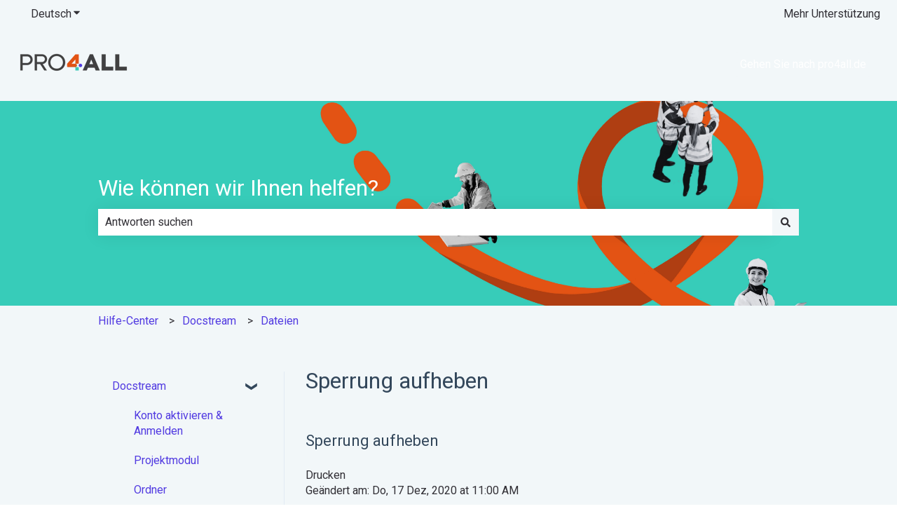

--- FILE ---
content_type: application/x-javascript; charset=utf-8
request_url: https://consent.cookiebot.eu/1d05b154-44ca-46ac-a9c4-af5ecaa38715/cc.js?renew=false&referer=support.pro4all.nl&dnt=false&init=false
body_size: 53
content:
if(console){var cookiedomainwarning='Error: The domain SUPPORT.PRO4ALL.NL is not authorized to show the cookie banner for domain group ID 1d05b154-44ca-46ac-a9c4-af5ecaa38715. Please add it to the domain group in the Cookiebot Manager to authorize the domain.';if(typeof console.warn === 'function'){console.warn(cookiedomainwarning)}else{console.log(cookiedomainwarning)}};